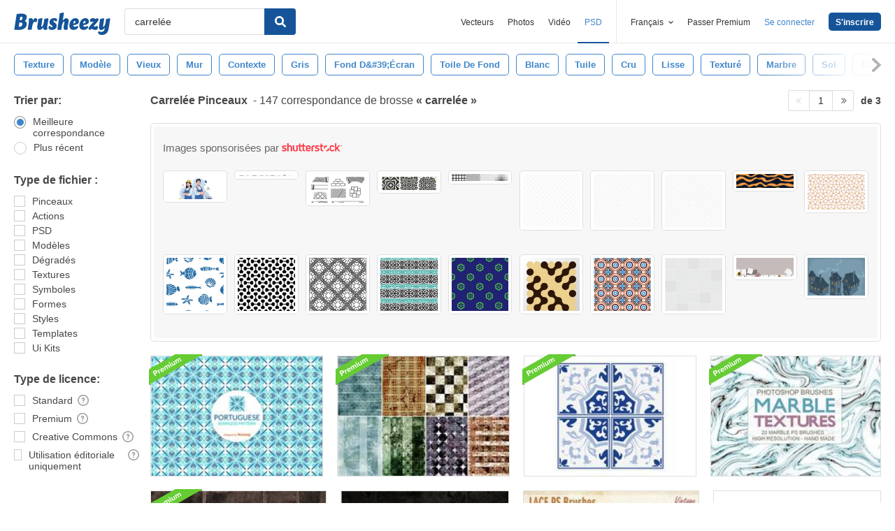

--- FILE ---
content_type: text/plain;charset=UTF-8
request_url: https://c.pub.network/v2/c
body_size: -262
content:
1db82581-15af-4eda-9861-c49ac6789404

--- FILE ---
content_type: text/plain;charset=UTF-8
request_url: https://c.pub.network/v2/c
body_size: -112
content:
c9569780-49f7-4e1b-8697-8ae518c065a3